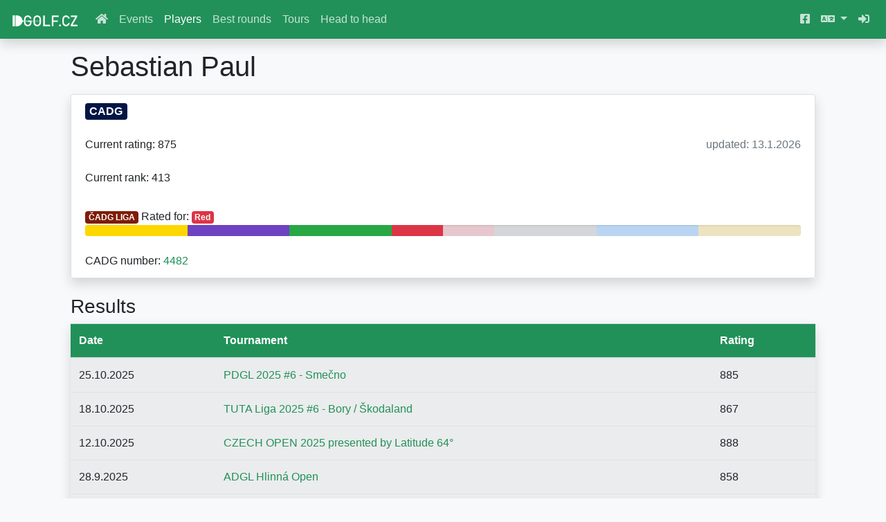

--- FILE ---
content_type: text/html; charset=utf-8
request_url: https://www.dgolf.cz/en/players/4482/
body_size: 6157
content:



<!DOCTYPE html>
<html lang="en">
<head>
    <!-- Google tag (gtag.js) -->
    <script async src="https://www.googletagmanager.com/gtag/js?id=G-NE0RVWZGKB"></script>
    <script>
      window.dataLayer = window.dataLayer || [];
      function gtag(){dataLayer.push(arguments);}
      gtag('js', new Date());
      gtag('config', 'G-NE0RVWZGKB');
    </script>

    <meta charset="UTF-8">
    <title>Player detail - Sebastian Paul</title>
    <meta name="viewport" content="width=device-width, initial-scale=1, shrink-to-fit=no">
    
    <link rel="stylesheet" href="/static/rating/bootstrap-4.2.1-dist/css/bootstrap.css" >
    <link rel="stylesheet" href="/static/rating/bootstrap_dgolf/dgolf_bootstrap_v1.css" >
    

    <link rel="stylesheet" href="/static/rating/fontawesome-free-5.8.2-web/css/all.css">
    <script src="https://code.highcharts.com/7.1.1/highcharts.js"></script>
</head>
<body style="padding-top: 4.5rem;">

<nav class="navbar navbar-expand-md navbar-dark bg-primary fixed-top shadow">
    <a class="navbar-brand" href="/en/">
        <img src="/static/rating/images/site_logo.png" style="height: 1em;">
    </a>
    <button class="navbar-toggler" type="button" data-toggle="collapse" data-target="#navbarDefault" aria-controls="navbarSupportedContent" aria-expanded="false" aria-label="Toggle navigation">
        <span class="navbar-toggler-icon"></span>
    </button>

  <div class="collapse navbar-collapse" id="navbarDefault">
    <ul class="navbar-nav mr-auto" id="navbarLeft">
      <li class="nav-item">
        <a class="nav-link" href="/en/">
            <i class="fas fa-home"></i>
        </a>
      </li>
      <li class="nav-item">
        <a class="nav-link" href="/en/results/">Events</a>
      </li>
      <li class="nav-item">
        <a class="nav-link active" href="/en/players/">Players</a>
      </li>
      <li class="nav-item">
        <a class="nav-link" href="/en/rounds/">Best rounds</a>
      </li>
      <li class="nav-item">
        <a class="nav-link" href="/en/tours/">Tours</a>
      </li>
      <li class="nav-item">
        <a class="nav-link" href="/en/h2h/">Head to head</a>
      </li>
    </ul>


    <ul class="navbar-nav ml-auto">

    <li class="nav-item">
      <a class="nav-link" href="https://www.facebook.com/dgolfcz/" target="_blank">
        <i class="fab fa-facebook-square"></i>
      </a>
    </li>

    <li class="nav-item dropdown">
        <a class="nav-link dropdown-toggle" href="#" id="navbarDropdownMenuLink" data-toggle="dropdown" aria-haspopup="true" aria-expanded="false">
          <i class="fas fa-language"></i>
        </a>
        <div class="dropdown-menu" aria-labelledby="navbarDropdownMenuLink">
          <form action="/i18n/setlang/" method="post">
            <input type="hidden" name="csrfmiddlewaretoken" value="yHE3TYcBIeVqldCGOcwoVnhpobClKfYCOujjSmZiwoecmnyFqB2vfDXFAikU2Bg4">
            
            <input name="next" type="hidden" value="">
            <button name="language" value="en" class="dropdown-item text-primary">English</button>
            <button name="language" value="cs" class="dropdown-item ">Česky</button>
          </form>
        </div>
    </li>

    
      <li class="nav-item">
        <a class="nav-link" href="/en/loginform/">
            <i class="fas fa-sign-in-alt"></i>
        </a>
      </li>
    
    </ul>
  </div>
</nav>

<main role="main" class="container px-0 px-sm-3">
    <div class="container mb-4 px-1 px-sm-3">
    
    
<h1 class="mb-3">Sebastian Paul</h1>



<ul class="list-group my-0 my-sm-3 shadow">
    
    <li class="list-group-item">
        



<span class="badge" title="Active CADG member"  style="background-color: #001645; color: #ffffff; font-size: 1.0rem">CADG</span>


    </li>
    
    <li class="list-group-item">
        
            Current rating: 875
            <span class="text-muted float-right">updated: 13.1.2026</span>
        
    </li>
    
    <li class="list-group-item">
            Current rank: 413
    </li>
    
    <li class="list-group-item">
        <style>
            
            
            
            
            
            
            
            
            
            
            
            
            
            
            
            
            
            
            
            
            
            
            
            
            
            
            .bg-div12-0 {
                background-color: #ffd700;
            }
            
            .bg-div12-1 {
                background-color: #6f42c1;
            }
            
            .bg-div12-2 {
                background-color: #28a745;
            }
            
            .bg-div12-3 {
                background-color: #dc3545;
            }
            
            .bg-div12-4 {
                background-color: #808080;
            }
            
            .bg-div12-5 {
                background-color: #007bff;
            }
            
            .bg-div12-6 {
                background-color: #ffc107;
            }
            
            
            .inactive {
                filter: opacity(0.2);
            }
        </style>
        
        
        
        
        
        
        
        
        
        
        
        
        
        
        
        
        
        
        
        
        
        
        
        
        
        
        <div class="mt-2">
            <a href="/en/tours/cadg/cadg-liga"><span class="badge" style="background-color: hsl(11, 91%, 26%); color: #ffffff">ČADG LIGA</span></a>
            
            Rated for: <span class="badge" style="background-color: #dc3545; color: #ffffff">Red</span>
            
            
        </div>
        
        <div class="progress">
            
            <div class="progress-bar bg-div12-0" role="progressbar" style="width: 100%" title="Yellow"></div>
            <div class="progress-bar bg-div12-0 inactive" role="progressbar" style="width: 0%" title="Yellow"></div>
            
            <div class="progress-bar bg-div12-1" role="progressbar" style="width: 100%" title="Purple"></div>
            <div class="progress-bar bg-div12-1 inactive" role="progressbar" style="width: 0%" title="Purple"></div>
            
            <div class="progress-bar bg-div12-2" role="progressbar" style="width: 100%" title="Green"></div>
            <div class="progress-bar bg-div12-2 inactive" role="progressbar" style="width: 0%" title="Green"></div>
            
            <div class="progress-bar bg-div12-3" role="progressbar" style="width: 50%" title="Red"></div>
            <div class="progress-bar bg-div12-3 inactive" role="progressbar" style="width: 50%" title="Red"></div>
            
            <div class="progress-bar bg-div12-4" role="progressbar" style="width: 0%" title="White"></div>
            <div class="progress-bar bg-div12-4 inactive" role="progressbar" style="width: 100%" title="White"></div>
            
            <div class="progress-bar bg-div12-5" role="progressbar" style="width: 0%" title="Blue"></div>
            <div class="progress-bar bg-div12-5 inactive" role="progressbar" style="width: 100%" title="Blue"></div>
            
            <div class="progress-bar bg-div12-6" role="progressbar" style="width: 0%" title="Profi"></div>
            <div class="progress-bar bg-div12-6 inactive" role="progressbar" style="width: 100%" title="Profi"></div>
            
        </div>
        
        
        
    </li>
    <li class="list-group-item">
        CADG number:
        <a href="https://idiscgolf.cz/profil/4482" target="_blank">4482</a>
    </li>
    
</ul>
</div>
<div class="container px-1 px-sm-3">
    <h3>Results</h3>
<table class="table table-striped shadow">
    <thead class="bg-primary text-white">
        <tr>
            <th>Date</th>
            <th>Tournament</th>
            <th>Rating</th>
        </tr>
    </thead>
    
        
            <tr >
        
                <td>25.10.2025</td>
                <td><a href="/en/results/1851/">PDGL 2025 #6 - Smečno</a></td>
                <td>885</td>
    </tr>

        

    
        
            <tr >
        
                <td>18.10.2025</td>
                <td><a href="/en/results/2024/">TUTA Liga 2025 #6 - Bory / Škodaland</a></td>
                <td>867</td>
    </tr>

        

    
        
            <tr >
        
                <td>12.10.2025</td>
                <td><a href="/en/results/1828/">CZECH OPEN 2025 presented by Latitude 64°</a></td>
                <td>888</td>
    </tr>

        

    
        
            <tr >
        
                <td>28.9.2025</td>
                <td><a href="/en/results/1967/">ADGL Hlinná Open</a></td>
                <td>858</td>
    </tr>

        

    
        
            <tr >
        
                <td>21.9.2025</td>
                <td><a href="/en/results/1850/">PDGL 2025 #5 - Bohnická nemocnice</a></td>
                <td>882</td>
    </tr>

        

    
        
            <tr class="collapse collapseResults">
        
                <td>20.9.2025</td>
                <td><a href="/en/results/2010/">JDL 2025 - Červený Dvůr</a></td>
                <td>861</td>
    </tr>

        

    
        
            <tr class="collapse collapseResults">
        
                <td>7.9.2025</td>
                <td><a href="/en/results/1888/">MČR Masters 2025 presented by MVP Disc Sports</a></td>
                <td>902</td>
    </tr>

        

    
        
            <tr class="collapse collapseResults">
        
                <td>31.8.2025</td>
                <td><a href="/en/results/1849/">PDGL 2025 #4 - Konopiště</a></td>
                <td>854</td>
    </tr>

        

    
        
            <tr class="collapse collapseResults">
        
                <td>23.8.2025</td>
                <td><a href="/en/results/2009/">JDL 2025 - Jemnice</a></td>
                <td>875</td>
    </tr>

        

    
        
            <tr class="collapse collapseResults">
        
                <td>17.8.2025</td>
                <td><a href="/en/results/2000/">Kladno OPEN 2025</a></td>
                <td>845</td>
    </tr>

        

    
        
            <tr class="collapse collapseResults">
        
                <td>28.6.2025</td>
                <td><a href="/en/results/2008/">JDL 2025 - Konopiště</a></td>
                <td>848</td>
    </tr>

        

    
        
            <tr class="collapse collapseResults">
        
                <td>1.6.2025</td>
                <td><a href="/en/results/2007/">JDL 2025 - Kubova Huť</a></td>
                <td>914</td>
    </tr>

        

    
        
            <tr class="collapse collapseResults">
        
                <td>10.5.2025</td>
                <td><a href="/en/results/2021/">TUTA Liga 2025 #3 - Lochna</a></td>
                <td>863</td>
    </tr>

        

    
        
            <tr class="collapse collapseResults">
        
                <td>19.4.2025</td>
                <td><a href="/en/results/2014/">TUTA Liga 2025 #2 - Mariánské Lázně</a></td>
                <td>866</td>
    </tr>

        

    
        
            <tr class="collapse collapseResults">
        
                <td>13.4.2025</td>
                <td><a href="/en/results/1887/">CDGT: Běchovický Trn 2025 powered Rockdesign</a></td>
                <td>862</td>
    </tr>

        

    
        
            <tr class="collapse collapseResults">
        
                <td>6.4.2025</td>
                <td><a href="/en/results/1982/">Stromovka Open 2025</a></td>
                <td>910</td>
    </tr>

        

    
        
            <tr class="collapse collapseResults">
        
                <td>30.3.2025</td>
                <td><a href="/en/results/1829/">ADD 2025</a></td>
                <td>866</td>
    </tr>

        

    
        
            <tr class="collapse collapseResults">
        
                <td>22.3.2025</td>
                <td><a href="/en/results/1984/">PDGL 2025 #2 - Asuán</a></td>
                <td>887</td>
    </tr>

        

    
        
            <tr class="collapse collapseResults">
        
                <td>2.3.2025</td>
                <td><a href="/en/results/1960/">L64°Tour Běchovice presented by Discgolf-Shop.com</a></td>
                <td>890</td>
    </tr>

        

    
        
            <tr class="collapse collapseResults">
        
                <td>23.2.2025</td>
                <td><a href="/en/results/1845/">PDGL 2025 #1 - Letná</a></td>
                <td>912</td>
    </tr>

        

    
        
            <tr class="collapse collapseResults">
        
                <td>16.11.2024</td>
                <td><a href="/en/results/1441/">PDGL 2024 #6 - Letňany</a></td>
                <td>887</td>
    </tr>

        

    
        
            <tr class="collapse collapseResults">
        
                <td>20.10.2024</td>
                <td><a href="/en/results/1440/">PDGL 2024 #5 - Břevnov</a></td>
                <td>846</td>
    </tr>

        

    
        
            <tr class="collapse collapseResults">
        
                <td>19.10.2024</td>
                <td><a href="/en/results/1532/">JDL 2024 - Červený Dvůr</a></td>
                <td>870</td>
    </tr>

        

    
        
            <tr class="collapse collapseResults">
        
                <td>25.8.2024</td>
                <td><a href="/en/results/1438/">PDGL 2024 #4 - Konopiště </a></td>
                <td>878</td>
    </tr>

        

    
        
            <tr class="collapse collapseResults">
        
                <td>24.8.2024</td>
                <td><a href="/en/results/1549/">JDL 2024 - Prachatice</a></td>
                <td>814</td>
    </tr>

        

    
        
            <tr class="collapse collapseResults">
        
                <td>7.7.2024</td>
                <td><a href="/en/results/1460/">CDGT: Běchovický TRN 2024 powered by Rockdesign</a></td>
                <td>870</td>
    </tr>

        

    
        
            <tr class="collapse collapseResults">
        
                <td>2.6.2024</td>
                <td><a href="/en/results/1493/">O pohár krále Šumavy </a></td>
                <td>871</td>
    </tr>

        

    
        
            <tr class="collapse collapseResults">
        
                <td>12.5.2024</td>
                <td><a href="/en/results/1435/">PDGL 2024 #3 - Bohnická nemocnice</a></td>
                <td>859</td>
    </tr>

        

    
        
            <tr class="collapse collapseResults">
        
                <td>11.5.2024</td>
                <td><a href="/en/results/1547/">JDL 2024 - Strakonice</a></td>
                <td>901</td>
    </tr>

        

    
        
            <tr class="collapse collapseResults">
        
                <td>27.4.2024</td>
                <td><a href="/en/results/1389/">TUTA Liga 2024 #2 - Mariánské Lázně</a></td>
                <td>850</td>
    </tr>

        

    
        
            <tr class="collapse collapseResults">
        
                <td>21.4.2024</td>
                <td><a href="/en/results/1434/">PDGL 2024 #2 - Běchovice</a></td>
                <td>857</td>
    </tr>

        

    
        
            <tr class="collapse collapseResults">
        
                <td>31.3.2024</td>
                <td><a href="/en/results/1433/">PDGL 2024 #1 - Asuán</a></td>
                <td>878</td>
    </tr>

        

    
        
            <tr class="collapse collapseResults">
        
                <td>12.11.2023</td>
                <td><a href="/en/results/1152/">PDGL 2023 #6 - Letenské sady</a></td>
                <td>871</td>
    </tr>

        

    
        
            <tr class="collapse collapseResults">
        
                <td>9.9.2023</td>
                <td><a href="/en/results/1244/"> JDL 2023 -  Pacov</a></td>
                <td>867</td>
    </tr>

        

    
        
            <tr class="collapse collapseResults">
        
                <td>12.8.2023</td>
                <td><a href="/en/results/1243/"> JDL 2023 -  Prachatice</a></td>
                <td>858</td>
    </tr>

        

    
        
            <tr class="collapse collapseResults">
        
                <td>16.7.2023</td>
                <td><a href="/en/results/1150/">PDGL 2023 #4 - Běchovice</a></td>
                <td>850</td>
    </tr>

        

    
        
            <tr class="collapse collapseResults">
        
                <td>8.7.2023</td>
                <td><a href="/en/results/1242/"> JDL 2023 -  Strakonice</a></td>
                <td>874</td>
    </tr>

        

    
        
            <tr class="collapse collapseResults">
        
                <td>28.5.2023</td>
                <td><a href="/en/results/1149/">PDGL 2023 #3 - Konopiště</a></td>
                <td>901</td>
    </tr>

        

    
        
            <tr class="collapse collapseResults">
        
                <td>13.5.2023</td>
                <td><a href="/en/results/1092/">SZDL 2023 #2 Kadaň </a></td>
                <td>850</td>
    </tr>

        

    
        
            <tr class="collapse collapseResults">
        
                <td>8.5.2023</td>
                <td><a href="/en/results/1148/">PDGL 2023 #2 - Bohnice</a></td>
                <td>869</td>
    </tr>

        

    
        
            <tr class="collapse collapseResults">
        
                <td>26.3.2023</td>
                <td><a href="/en/results/1147/">PDGL 2023 #1 - Asuán</a></td>
                <td>868</td>
    </tr>

        

    
        
            <tr class="collapse collapseResults">
        
                <td>5.11.2022</td>
                <td><a href="/en/results/858/">PDGL 2022 #8 - Letenské sady</a></td>
                <td>866</td>
    </tr>

        

    
        
            <tr class="collapse collapseResults">
        
                <td>1.10.2022</td>
                <td><a href="/en/results/857/">PDGL 2022 #7 - Lesopark Letňany</a></td>
                <td>858</td>
    </tr>

        

    
        
            <tr class="collapse collapseResults">
        
                <td>4.9.2022</td>
                <td><a href="/en/results/855/">PDGL 2022 #6 - Břevnov</a></td>
                <td>846</td>
    </tr>

        

    
        
            <tr class="collapse collapseResults">
        
                <td>17.7.2022</td>
                <td><a href="/en/results/854/">PDGL 2022 #5 - Běchovice</a></td>
                <td>821</td>
    </tr>

        

    
        
            <tr class="collapse collapseResults">
        
                <td>20.3.2022</td>
                <td><a href="/en/results/848/">PDGL 2022 #1 - Ladronka</a></td>
                <td>858</td>
    </tr>

        

    
        
            <tr class="collapse collapseResults">
        
                <td>2.10.2021</td>
                <td><a href="/en/results/516/">SZDL 2021 #1 Kadaň</a></td>
                <td>831</td>
    </tr>

        

    
        
            <tr class="collapse collapseResults">
        
                <td>26.9.2021</td>
                <td><a href="/en/results/550/">PDGL 2021 #4 - Lesopark Letňany</a></td>
                <td>848</td>
    </tr>

        

    
        
            <tr class="collapse collapseResults">
        
                <td>15.5.2021</td>
                <td><a href="/en/results/548/">PDGL 2021 #1 - Běchovice</a></td>
                <td>748</td>
    </tr>

        

    
        
            <tr class="collapse collapseResults">
        
                <td>4.10.2020</td>
                <td><a href="/en/results/437/">PDGL 2020 #5 - Konopiště vol. 2</a></td>
                <td>766</td>
    </tr>

        

    
        
            <tr class="collapse collapseResults">
        
                <td>13.9.2020</td>
                <td><a href="/en/results/268/">UDGL 2020 - Osek</a></td>
                <td>820</td>
    </tr>

        

    
        
            <tr class="collapse collapseResults">
        
                <td>6.9.2020</td>
                <td><a href="/en/results/436/">PDGL 2020 #4 - Lesopark Letňany</a></td>
                <td>803</td>
    </tr>

        

    
        
            <tr class="collapse collapseResults">
        
                <td>31.7.2020</td>
                <td><a href="/en/results/442/">DGCP Monthly - Štěrboholy</a></td>
                <td>815</td>
    </tr>

        

    
        
            <tr class="collapse collapseResults">
        
                <td>18.7.2020</td>
                <td><a href="/en/results/441/">PDGL 2020 #2 - Kladno</a></td>
                <td>826</td>
    </tr>

        

    
        
            <tr class="collapse collapseResults">
        
                <td>30.6.2020</td>
                <td><a href="/en/results/433/">DGCP Monthly - Krejcárek</a></td>
                <td>826</td>
    </tr>

        

    
        
            <tr class="collapse collapseResults">
        
                <td>30.5.2020</td>
                <td><a href="/en/results/234/">SZDL 2020 #2 Kadaň </a></td>
                <td>799</td>
    </tr>

        

    
        
            <tr class="collapse collapseResults">
        
                <td>23.5.2020</td>
                <td><a href="/en/results/258/">UDGL 2020 - Osek</a></td>
                <td>736</td>
    </tr>

        
</table>
        
    <a class="btn btn-outline-primary collapse show collapseResults" data-toggle="collapse" href=".collapseResults" role="button" aria-expanded="true" aria-controls="collapseExample">
    See more
    </a>
    <a class="btn btn-outline-primary collapse collapseResults" data-toggle="collapse" href=".collapseResults" role="button" aria-expanded="false" aria-controls="collapseExample">
    See less
    </a>
        
        

    

</div>

<div class="container mt-5 mb-5 px-1 px-sm-3">
    <h3>Rating history</h3>
<table class="table table-striped shadow">
    <thead class="bg-primary text-white">
        <tr>
            <th>Date</th>
            <th>Rating</th>
            <th>Rounds used</th>
        </tr>
    </thead>
    
        
            <tr>
        
                <td>13.1.2026</td>
                <td>875</td>
                <td>20</td>
            </tr>

        

        
        
            <tr>
        
                <td>9.12.2025</td>
                <td>875</td>
                <td>20</td>
            </tr>

        

        
        
            <tr>
        
                <td>11.11.2025</td>
                <td>875</td>
                <td>21</td>
            </tr>

        

        
        
            <tr>
        
                <td>14.10.2025</td>
                <td>873</td>
                <td>20</td>
            </tr>

        

        
        
            <tr>
        
                <td>9.9.2025</td>
                <td>872</td>
                <td>16</td>
            </tr>

        

        
        
            <tr class="collapse collapsePlayerRating">
        
                <td>12.8.2025</td>
                <td>877</td>
                <td>15</td>
            </tr>

        

        
        
            <tr class="collapse collapsePlayerRating">
        
                <td>8.7.2025</td>
                <td>877</td>
                <td>15</td>
            </tr>

        

        
        
            <tr class="collapse collapsePlayerRating">
        
                <td>10.6.2025</td>
                <td>880</td>
                <td>15</td>
            </tr>

        

        
        
            <tr class="collapse collapsePlayerRating">
        
                <td>13.5.2025</td>
                <td>876</td>
                <td>15</td>
            </tr>

        

        
        
            <tr class="collapse collapsePlayerRating">
        
                <td>8.4.2025</td>
                <td>876</td>
                <td>15</td>
            </tr>

        

        
        
            <tr class="collapse collapsePlayerRating">
        
                <td>11.3.2025</td>
                <td>876</td>
                <td>14</td>
            </tr>

        

        
        
            <tr class="collapse collapsePlayerRating">
        
                <td>11.2.2025</td>
                <td>865</td>
                <td>12</td>
            </tr>

        

        
        
            <tr class="collapse collapsePlayerRating">
        
                <td>14.1.2025</td>
                <td>865</td>
                <td>12</td>
            </tr>

        

        
        
            <tr class="collapse collapsePlayerRating">
        
                <td>10.12.2024</td>
                <td>865</td>
                <td>12</td>
            </tr>

        

        
        
            <tr class="collapse collapsePlayerRating">
        
                <td>12.11.2024</td>
                <td>861</td>
                <td>11</td>
            </tr>

        

        
        
            <tr class="collapse collapsePlayerRating">
        
                <td>8.10.2024</td>
                <td>863</td>
                <td>10</td>
            </tr>

        

        
        
            <tr class="collapse collapsePlayerRating">
        
                <td>10.9.2024</td>
                <td>863</td>
                <td>10</td>
            </tr>

        

        
        
            <tr class="collapse collapsePlayerRating">
        
                <td>13.8.2024</td>
                <td>870</td>
                <td>9</td>
            </tr>

        

        
        
            <tr class="collapse collapsePlayerRating">
        
                <td>9.7.2024</td>
                <td>869</td>
                <td>11</td>
            </tr>

        

        
        
            <tr class="collapse collapsePlayerRating">
        
                <td>19.6.2024</td>
                <td>869</td>
                <td>11</td>
            </tr>

        

        
        
            <tr class="collapse collapsePlayerRating">
        
                <td>12.6.2024</td>
                <td>869</td>
                <td>11</td>
            </tr>

        

        
        
            <tr class="collapse collapsePlayerRating">
        
                <td>5.6.2024</td>
                <td>869</td>
                <td>11</td>
            </tr>

        

        
        
            <tr class="collapse collapsePlayerRating">
        
                <td>29.5.2024</td>
                <td>868</td>
                <td>10</td>
            </tr>

        

        
        
            <tr class="collapse collapsePlayerRating">
        
                <td>22.5.2024</td>
                <td>869</td>
                <td>11</td>
            </tr>

        

        
        
            <tr class="collapse collapsePlayerRating">
        
                <td>15.5.2024</td>
                <td>869</td>
                <td>11</td>
            </tr>

        

        
        
            <tr class="collapse collapsePlayerRating">
        
                <td>8.5.2024</td>
                <td>864</td>
                <td>10</td>
            </tr>

        

        
        
            <tr class="collapse collapsePlayerRating">
        
                <td>1.5.2024</td>
                <td>867</td>
                <td>10</td>
            </tr>

        

        
        
            <tr class="collapse collapsePlayerRating">
        
                <td>24.4.2024</td>
                <td>867</td>
                <td>10</td>
            </tr>

        

        
        
            <tr class="collapse collapsePlayerRating">
        
                <td>17.4.2024</td>
                <td>870</td>
                <td>9</td>
            </tr>

        

        
        
            <tr class="collapse collapsePlayerRating">
        
                <td>10.4.2024</td>
                <td>870</td>
                <td>9</td>
            </tr>

        

        
        
            <tr class="collapse collapsePlayerRating">
        
                <td>3.4.2024</td>
                <td>870</td>
                <td>9</td>
            </tr>

        

        
        
            <tr class="collapse collapsePlayerRating">
        
                <td>27.3.2024</td>
                <td>867</td>
                <td>8</td>
            </tr>

        

        
        
            <tr class="collapse collapsePlayerRating">
        
                <td>20.3.2024</td>
                <td>867</td>
                <td>9</td>
            </tr>

        

        
        
            <tr class="collapse collapsePlayerRating">
        
                <td>13.3.2024</td>
                <td>867</td>
                <td>9</td>
            </tr>

        

        
        
            <tr class="collapse collapsePlayerRating">
        
                <td>6.3.2024</td>
                <td>867</td>
                <td>9</td>
            </tr>

        

        
        
            <tr class="collapse collapsePlayerRating">
        
                <td>28.2.2024</td>
                <td>867</td>
                <td>9</td>
            </tr>

        

        
        
            <tr class="collapse collapsePlayerRating">
        
                <td>21.2.2024</td>
                <td>867</td>
                <td>9</td>
            </tr>

        

        
        
            <tr class="collapse collapsePlayerRating">
        
                <td>14.2.2024</td>
                <td>867</td>
                <td>9</td>
            </tr>

        

        
        
            <tr class="collapse collapsePlayerRating">
        
                <td>7.2.2024</td>
                <td>867</td>
                <td>9</td>
            </tr>

        

        
        
            <tr class="collapse collapsePlayerRating">
        
                <td>31.1.2024</td>
                <td>867</td>
                <td>9</td>
            </tr>

        

        
        
            <tr class="collapse collapsePlayerRating">
        
                <td>24.1.2024</td>
                <td>867</td>
                <td>9</td>
            </tr>

        

        
        
            <tr class="collapse collapsePlayerRating">
        
                <td>17.1.2024</td>
                <td>868</td>
                <td>6</td>
            </tr>

        

        
        
            <tr class="collapse collapsePlayerRating">
        
                <td>10.1.2024</td>
                <td>868</td>
                <td>6</td>
            </tr>

        

        
        
            <tr class="collapse collapsePlayerRating">
        
                <td>3.1.2024</td>
                <td>868</td>
                <td>6</td>
            </tr>

        

        
        
            <tr class="collapse collapsePlayerRating">
        
                <td>27.12.2023</td>
                <td>868</td>
                <td>6</td>
            </tr>

        

        
        
            <tr class="collapse collapsePlayerRating">
        
                <td>20.12.2023</td>
                <td>868</td>
                <td>6</td>
            </tr>

        

        
        
            <tr class="collapse collapsePlayerRating">
        
                <td>13.12.2023</td>
                <td>868</td>
                <td>6</td>
            </tr>

        

        
        
            <tr class="collapse collapsePlayerRating">
        
                <td>6.12.2023</td>
                <td>868</td>
                <td>6</td>
            </tr>

        

        
        
            <tr class="collapse collapsePlayerRating">
        
                <td>29.11.2023</td>
                <td>868</td>
                <td>6</td>
            </tr>

        

        
        
            <tr class="collapse collapsePlayerRating">
        
                <td>22.11.2023</td>
                <td>868</td>
                <td>6</td>
            </tr>

        

        
        
            <tr class="collapse collapsePlayerRating">
        
                <td>15.11.2023</td>
                <td>868</td>
                <td>6</td>
            </tr>

        

        
        
            <tr class="collapse collapsePlayerRating">
        
                <td>8.11.2023</td>
                <td>867</td>
                <td>5</td>
            </tr>

        

        
        
            <tr class="collapse collapsePlayerRating">
        
                <td>1.11.2023</td>
                <td>867</td>
                <td>6</td>
            </tr>

        

        
        
            <tr class="collapse collapsePlayerRating">
        
                <td>25.10.2023</td>
                <td>867</td>
                <td>6</td>
            </tr>

        

        
        
            <tr class="collapse collapsePlayerRating">
        
                <td>18.10.2023</td>
                <td>867</td>
                <td>6</td>
            </tr>

        

        
        
            <tr class="collapse collapsePlayerRating">
        
                <td>11.10.2023</td>
                <td>867</td>
                <td>6</td>
            </tr>

        

        
        
            <tr class="collapse collapsePlayerRating">
        
                <td>4.10.2023</td>
                <td>867</td>
                <td>6</td>
            </tr>

        

        
        
            <tr class="collapse collapsePlayerRating">
        
                <td>27.9.2023</td>
                <td>866</td>
                <td>7</td>
            </tr>

        

        
        
            <tr class="collapse collapsePlayerRating">
        
                <td>20.9.2023</td>
                <td>866</td>
                <td>7</td>
            </tr>

        

        
        
            <tr class="collapse collapsePlayerRating">
        
                <td>13.9.2023</td>
                <td>866</td>
                <td>7</td>
            </tr>

        

        
        
            <tr class="collapse collapsePlayerRating">
        
                <td>6.9.2023</td>
                <td>866</td>
                <td>7</td>
            </tr>

        

        
        
            <tr class="collapse collapsePlayerRating">
        
                <td>30.8.2023</td>
                <td>865</td>
                <td>8</td>
            </tr>

        

        
        
            <tr class="collapse collapsePlayerRating">
        
                <td>23.8.2023</td>
                <td>865</td>
                <td>8</td>
            </tr>

        

        
        
            <tr class="collapse collapsePlayerRating">
        
                <td>16.8.2023</td>
                <td>865</td>
                <td>8</td>
            </tr>

        

        
        
            <tr class="collapse collapsePlayerRating">
        
                <td>9.8.2023</td>
                <td>865</td>
                <td>8</td>
            </tr>

        

        
        
            <tr class="collapse collapsePlayerRating">
        
                <td>2.8.2023</td>
                <td>865</td>
                <td>8</td>
            </tr>

        

        
        
            <tr class="collapse collapsePlayerRating">
        
                <td>26.7.2023</td>
                <td>865</td>
                <td>8</td>
            </tr>

        

        
        
            <tr class="collapse collapsePlayerRating">
        
                <td>19.7.2023</td>
                <td>865</td>
                <td>8</td>
            </tr>

        

        
        
            <tr class="collapse collapsePlayerRating">
        
                <td>12.7.2023</td>
                <td>867</td>
                <td>8</td>
            </tr>

        

        
        
            <tr class="collapse collapsePlayerRating">
        
                <td>5.7.2023</td>
                <td>867</td>
                <td>8</td>
            </tr>

        

        
        
            <tr class="collapse collapsePlayerRating">
        
                <td>28.6.2023</td>
                <td>867</td>
                <td>8</td>
            </tr>

        

        
        
            <tr class="collapse collapsePlayerRating">
        
                <td>21.6.2023</td>
                <td>867</td>
                <td>8</td>
            </tr>

        

        
        
            <tr class="collapse collapsePlayerRating">
        
                <td>14.6.2023</td>
                <td>867</td>
                <td>8</td>
            </tr>

        

        
        
            <tr class="collapse collapsePlayerRating">
        
                <td>7.6.2023</td>
                <td>867</td>
                <td>8</td>
            </tr>

        

        
        
            <tr class="collapse collapsePlayerRating">
        
                <td>31.5.2023</td>
                <td>867</td>
                <td>8</td>
            </tr>

        

        
        
            <tr class="collapse collapsePlayerRating">
        
                <td>24.5.2023</td>
                <td>858</td>
                <td>7</td>
            </tr>

        

        
        
            <tr class="collapse collapsePlayerRating">
        
                <td>17.5.2023</td>
                <td>858</td>
                <td>7</td>
            </tr>

        

        
        
            <tr class="collapse collapsePlayerRating">
        
                <td>10.5.2023</td>
                <td>860</td>
                <td>6</td>
            </tr>

        

        
        
            <tr class="collapse collapsePlayerRating">
        
                <td>3.5.2023</td>
                <td>857</td>
                <td>5</td>
            </tr>

        

        
        
            <tr class="collapse collapsePlayerRating">
        
                <td>26.4.2023</td>
                <td>857</td>
                <td>5</td>
            </tr>

        

        
        
            <tr class="collapse collapsePlayerRating">
        
                <td>17.4.2023</td>
                <td>857</td>
                <td>5</td>
            </tr>

        

        
        
            <tr class="collapse collapsePlayerRating">
        
                <td>10.4.2023</td>
                <td>857</td>
                <td>5</td>
            </tr>

        

        
        
            <tr class="collapse collapsePlayerRating">
        
                <td>27.3.2023</td>
                <td>857</td>
                <td>5</td>
            </tr>

        

        
        
            <tr class="collapse collapsePlayerRating">
        
                <td>20.3.2023</td>
                <td>851</td>
                <td>5</td>
            </tr>

        

        
        
            <tr class="collapse collapsePlayerRating">
        
                <td>1.3.2023</td>
                <td>851</td>
                <td>5</td>
            </tr>

        

        
        
            <tr class="collapse collapsePlayerRating">
        
                <td>1.2.2023</td>
                <td>851</td>
                <td>5</td>
            </tr>

        

        
        
            <tr class="collapse collapsePlayerRating">
        
                <td>1.12.2022</td>
                <td>851</td>
                <td>5</td>
            </tr>

        

        
        
            <tr class="collapse collapsePlayerRating">
        
                <td>21.11.2022</td>
                <td>851</td>
                <td>5</td>
            </tr>

        

        
        
            <tr class="collapse collapsePlayerRating">
        
                <td>14.11.2022</td>
                <td>851</td>
                <td>5</td>
            </tr>

        

        
        
            <tr class="collapse collapsePlayerRating">
        
                <td>31.10.2022</td>
                <td>846</td>
                <td>4</td>
            </tr>

        

        
        
            <tr class="collapse collapsePlayerRating">
        
                <td>24.10.2022</td>
                <td>846</td>
                <td>4</td>
            </tr>

        

        
        
            <tr class="collapse collapsePlayerRating">
        
                <td>3.10.2022</td>
                <td>846</td>
                <td>4</td>
            </tr>

        

        
        
            <tr class="collapse collapsePlayerRating">
        
                <td>26.9.2022</td>
                <td>839</td>
                <td>5</td>
            </tr>

        

        
        
            <tr class="collapse collapsePlayerRating">
        
                <td>29.8.2022</td>
                <td>836</td>
                <td>4</td>
            </tr>

        

        
        
            <tr class="collapse collapsePlayerRating">
        
                <td>25.7.2022</td>
                <td>836</td>
                <td>4</td>
            </tr>

        

        
        
            <tr class="collapse collapsePlayerRating">
        
                <td>11.7.2022</td>
                <td>849</td>
                <td>3</td>
            </tr>

        

        
        
            <tr class="collapse collapsePlayerRating">
        
                <td>4.7.2022</td>
                <td>849</td>
                <td>3</td>
            </tr>

        

        
        
            <tr class="collapse collapsePlayerRating">
        
                <td>27.6.2022</td>
                <td>849</td>
                <td>3</td>
            </tr>

        

        
        
            <tr class="collapse collapsePlayerRating">
        
                <td>20.6.2022</td>
                <td>849</td>
                <td>3</td>
            </tr>

        

        
        
            <tr class="collapse collapsePlayerRating">
        
                <td>13.6.2022</td>
                <td>849</td>
                <td>3</td>
            </tr>

        

        
        
            <tr class="collapse collapsePlayerRating">
        
                <td>16.5.2022</td>
                <td>849</td>
                <td>3</td>
            </tr>

        

        
        
            <tr class="collapse collapsePlayerRating">
        
                <td>2.5.2022</td>
                <td>838</td>
                <td>4</td>
            </tr>

        

        
        
            <tr class="collapse collapsePlayerRating">
        
                <td>18.4.2022</td>
                <td>838</td>
                <td>4</td>
            </tr>

        

        
        
            <tr class="collapse collapsePlayerRating">
        
                <td>28.3.2022</td>
                <td>838</td>
                <td>4</td>
            </tr>

        

        
        
            <tr class="collapse collapsePlayerRating">
        
                <td>21.3.2022</td>
                <td>838</td>
                <td>4</td>
            </tr>

        

        
        
            <tr class="collapse collapsePlayerRating">
        
                <td>1.3.2022</td>
                <td>820</td>
                <td>3</td>
            </tr>

        

        
        
            <tr class="collapse collapsePlayerRating">
        
                <td>1.2.2022</td>
                <td>820</td>
                <td>3</td>
            </tr>

        

        
        
            <tr class="collapse collapsePlayerRating">
        
                <td>1.1.2022</td>
                <td>820</td>
                <td>3</td>
            </tr>

        

        
        
            <tr class="collapse collapsePlayerRating">
        
                <td>6.12.2021</td>
                <td>820</td>
                <td>3</td>
            </tr>

        

        
        
            <tr class="collapse collapsePlayerRating">
        
                <td>22.11.2021</td>
                <td>820</td>
                <td>3</td>
            </tr>

        

        
        
            <tr class="collapse collapsePlayerRating">
        
                <td>15.11.2021</td>
                <td>820</td>
                <td>3</td>
            </tr>

        

        
        
            <tr class="collapse collapsePlayerRating">
        
                <td>11.10.2021</td>
                <td>820</td>
                <td>3</td>
            </tr>

        

        
        
            <tr class="collapse collapsePlayerRating">
        
                <td>4.10.2021</td>
                <td>816</td>
                <td>4</td>
            </tr>

        

        
        
            <tr class="collapse collapsePlayerRating">
        
                <td>27.9.2021</td>
                <td>807</td>
                <td>3</td>
            </tr>

        

        
        
            <tr class="collapse collapsePlayerRating">
        
                <td>20.9.2021</td>
                <td>753</td>
                <td>2</td>
            </tr>

        

        
        
            <tr class="collapse collapsePlayerRating">
        
                <td>23.8.2021</td>
                <td>772</td>
                <td>4</td>
            </tr>

        

        
        
            <tr class="collapse collapsePlayerRating">
        
                <td>21.8.2021</td>
                <td>772</td>
                <td>4</td>
            </tr>

        

        
        
            <tr class="collapse collapsePlayerRating">
        
                <td>16.8.2021</td>
                <td>772</td>
                <td>4</td>
            </tr>

        

        
        
            <tr class="collapse collapsePlayerRating">
        
                <td>19.7.2021</td>
                <td>777</td>
                <td>5</td>
            </tr>

        

        
        
            <tr class="collapse collapsePlayerRating">
        
                <td>5.7.2021</td>
                <td>782</td>
                <td>6</td>
            </tr>

        

        
        
            <tr class="collapse collapsePlayerRating">
        
                <td>28.6.2021</td>
                <td>786</td>
                <td>7</td>
            </tr>

        

        
        
            <tr class="collapse collapsePlayerRating">
        
                <td>21.6.2021</td>
                <td>786</td>
                <td>7</td>
            </tr>

        

        
        
            <tr class="collapse collapsePlayerRating">
        
                <td>14.6.2021</td>
                <td>786</td>
                <td>7</td>
            </tr>

        

        
        
            <tr class="collapse collapsePlayerRating">
        
                <td>7.6.2021</td>
                <td>786</td>
                <td>7</td>
            </tr>

        

        
        
            <tr class="collapse collapsePlayerRating">
        
                <td>31.5.2021</td>
                <td>786</td>
                <td>7</td>
            </tr>

        

        
        
            <tr class="collapse collapsePlayerRating">
        
                <td>24.5.2021</td>
                <td>787</td>
                <td>8</td>
            </tr>

        

        
        
            <tr class="collapse collapsePlayerRating">
        
                <td>17.5.2021</td>
                <td>784</td>
                <td>9</td>
            </tr>

        

        
        
            <tr class="collapse collapsePlayerRating">
        
                <td>1.5.2021</td>
                <td>800</td>
                <td>8</td>
            </tr>

        

        
        
            <tr class="collapse collapsePlayerRating">
        
                <td>1.4.2021</td>
                <td>800</td>
                <td>8</td>
            </tr>

        

        
        
            <tr class="collapse collapsePlayerRating">
        
                <td>1.3.2021</td>
                <td>800</td>
                <td>8</td>
            </tr>

        

        
        
            <tr class="collapse collapsePlayerRating">
        
                <td>1.2.2021</td>
                <td>800</td>
                <td>8</td>
            </tr>

        

        
        
            <tr class="collapse collapsePlayerRating">
        
                <td>1.1.2021</td>
                <td>800</td>
                <td>8</td>
            </tr>

        

        
        
            <tr class="collapse collapsePlayerRating">
        
                <td>7.12.2020</td>
                <td>800</td>
                <td>8</td>
            </tr>

        

        
        
            <tr class="collapse collapsePlayerRating">
        
                <td>1.11.2020</td>
                <td>800</td>
                <td>8</td>
            </tr>

        

        
        
            <tr class="collapse collapsePlayerRating">
        
                <td>5.10.2020</td>
                <td>800</td>
                <td>8</td>
            </tr>

        

        
        
            <tr class="collapse collapsePlayerRating">
        
                <td>21.9.2020</td>
                <td>806</td>
                <td>7</td>
            </tr>

        

        
        
            <tr class="collapse collapsePlayerRating">
        
                <td>14.9.2020</td>
                <td>806</td>
                <td>7</td>
            </tr>

        

        
        
            <tr class="collapse collapsePlayerRating">
        
                <td>24.8.2020</td>
                <td>803</td>
                <td>5</td>
            </tr>

        

        
        
            <tr class="collapse collapsePlayerRating">
        
                <td>17.8.2020</td>
                <td>803</td>
                <td>5</td>
            </tr>

        

        
        
            <tr class="collapse collapsePlayerRating">
        
                <td>10.8.2020</td>
                <td>803</td>
                <td>5</td>
            </tr>

        

        
        
            <tr class="collapse collapsePlayerRating">
        
                <td>3.8.2020</td>
                <td>800</td>
                <td>4</td>
            </tr>

        

        
        
            <tr class="collapse collapsePlayerRating">
        
                <td>1.7.2020</td>
                <td>789</td>
                <td>3</td>
            </tr>

        

        
        
            <tr class="collapse collapsePlayerRating">
        
                <td>15.6.2020</td>
                <td>768</td>
                <td>2</td>
            </tr>

        

        
        
            <tr class="collapse collapsePlayerRating">
        
                <td>1.6.2020</td>
                <td>768</td>
                <td>2</td>
            </tr>

        

        
        
            <tr class="collapse collapsePlayerRating">
        
                <td>25.5.2020</td>
                <td>736</td>
                <td>1</td>
            </tr>

        
</table>
        
    <a class="btn btn-outline-primary collapse show collapsePlayerRating" data-toggle="collapse" href=".collapsePlayerRating" role="button" aria-expanded="true" aria-controls="collapseExample">
    See more
    </a>
    <a class="btn btn-outline-primary collapse collapsePlayerRating" data-toggle="collapse" href=".collapsePlayerRating" role="button" aria-expanded="false" aria-controls="collapseExample">
    See less
    </a>
        
        

        

</div>




<div class="container px-1 px-sm-3">
    <div id="chart-container" data-url="/en/api/json/players/history_plot/4482/" class="shadow"></div>
    <script src="https://code.highcharts.com/highcharts.src.js"></script>
    <script src="https://code.jquery.com/jquery-3.3.1.min.js"></script>
    <script>
    $.ajax({
        url: $("#chart-container").attr("data-url"),
        dataType: 'json',
        success: function (data) {
            Highcharts.chart("chart-container", data);
        }
    });
    </script>
</div>



    </div>
</main>

<script src="https://code.jquery.com/jquery-3.3.1.slim.min.js" integrity="sha384-q8i/X+965DzO0rT7abK41JStQIAqVgRVzpbzo5smXKp4YfRvH+8abtTE1Pi6jizo" crossorigin="anonymous"></script>
<script src="https://cdnjs.cloudflare.com/ajax/libs/popper.js/1.14.6/umd/popper.min.js" integrity="sha384-wHAiFfRlMFy6i5SRaxvfOCifBUQy1xHdJ/yoi7FRNXMRBu5WHdZYu1hA6ZOblgut" crossorigin="anonymous"></script>
<script src="https://stackpath.bootstrapcdn.com/bootstrap/4.2.1/js/bootstrap.min.js" integrity="sha384-B0UglyR+jN6CkvvICOB2joaf5I4l3gm9GU6Hc1og6Ls7i6U/mkkaduKaBhlAXv9k" crossorigin="anonymous"></script>


<div class="footer-copyright text-center py-3">
    © 2026 www.dgolf.cz
</div>

</body>

<script src="https://code.jquery.com/jquery-3.3.1.min.js"></script>
  <script>
  $.ajax({
      url: "/api/json/menu/main/" + "en",
      dataType: 'json',
      success: function (data) {
          navbar_element = $("#navbarLeft");

          data.forEach(function(item) {
              element_to_add = '<li class="nav-item"><a class="nav-link" href="' + item.url + '">' + item.title + '</a></li>';
              if (item.external) {
                  element_to_add = element_to_add.replace('<a ', '<a target="_blank" ');
              }
              navbar_element.append(element_to_add);
          });
      }
  });
  </script>

</html>
